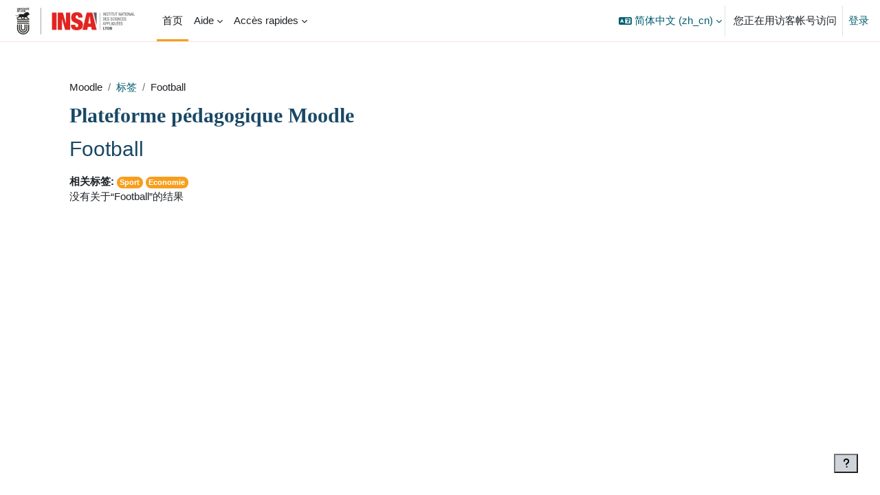

--- FILE ---
content_type: text/html; charset=utf-8
request_url: https://moodle.insa-lyon.fr/tag/index.php?tc=1&tag=Football&lang=zh_cn
body_size: 10633
content:
<!DOCTYPE html>

<html  dir="ltr" lang="zh" xml:lang="zh">
<head>
    <title>标签 - Football | Moodle</title>
    <link rel="shortcut icon" href="https://moodle.insa-lyon.fr/theme/image.php/boost_union/theme/1767710375/favicon" />
    <style type="text/css">.admin_settingspage_tabs_with_tertiary .dropdown-toggle { font-size: 1.875rem !important; }
h2:has(+ .admin_settingspage_tabs_with_tertiary) { display: none; }</style><meta http-equiv="Content-Type" content="text/html; charset=utf-8" />
<meta name="keywords" content="moodle, 标签 - Football | Moodle" />
<link rel="stylesheet" type="text/css" href="https://moodle.insa-lyon.fr/theme/yui_combo.php?rollup/3.18.1/yui-moodlesimple-min.css" /><script id="firstthemesheet" type="text/css">/** Required in order to fix style inclusion problems in IE with YUI **/</script><link rel="stylesheet" type="text/css" href="https://moodle.insa-lyon.fr/theme/styles.php/boost_union/1767710375_1752655094/all" />
<link rel="stylesheet" type="text/css" href="https://moodle.insa-lyon.fr/course/format/onetopic/styles.php" />
<script>
//<![CDATA[
var M = {}; M.yui = {};
M.pageloadstarttime = new Date();
M.cfg = {"wwwroot":"https:\/\/moodle.insa-lyon.fr","apibase":"https:\/\/moodle.insa-lyon.fr\/r.php\/api","homeurl":{},"sesskey":"SC5Fy8DNny","sessiontimeout":"7200","sessiontimeoutwarning":1200,"themerev":"1767710375","slasharguments":1,"theme":"boost_union","iconsystemmodule":"core\/icon_system_fontawesome","jsrev":"1767710375","admin":"admin","svgicons":true,"usertimezone":"\u6b27\u6d32\/\u5df4\u9ece","language":"zh_cn","courseId":1,"courseContextId":2,"contextid":1,"contextInstanceId":0,"langrev":-1,"templaterev":"1767710375","siteId":1,"userId":1};var yui1ConfigFn = function(me) {if(/-skin|reset|fonts|grids|base/.test(me.name)){me.type='css';me.path=me.path.replace(/\.js/,'.css');me.path=me.path.replace(/\/yui2-skin/,'/assets/skins/sam/yui2-skin')}};
var yui2ConfigFn = function(me) {var parts=me.name.replace(/^moodle-/,'').split('-'),component=parts.shift(),module=parts[0],min='-min';if(/-(skin|core)$/.test(me.name)){parts.pop();me.type='css';min=''}
if(module){var filename=parts.join('-');me.path=component+'/'+module+'/'+filename+min+'.'+me.type}else{me.path=component+'/'+component+'.'+me.type}};
YUI_config = {"debug":false,"base":"https:\/\/moodle.insa-lyon.fr\/lib\/yuilib\/3.18.1\/","comboBase":"https:\/\/moodle.insa-lyon.fr\/theme\/yui_combo.php?","combine":true,"filter":null,"insertBefore":"firstthemesheet","groups":{"yui2":{"base":"https:\/\/moodle.insa-lyon.fr\/lib\/yuilib\/2in3\/2.9.0\/build\/","comboBase":"https:\/\/moodle.insa-lyon.fr\/theme\/yui_combo.php?","combine":true,"ext":false,"root":"2in3\/2.9.0\/build\/","patterns":{"yui2-":{"group":"yui2","configFn":yui1ConfigFn}}},"moodle":{"name":"moodle","base":"https:\/\/moodle.insa-lyon.fr\/theme\/yui_combo.php?m\/1767710375\/","combine":true,"comboBase":"https:\/\/moodle.insa-lyon.fr\/theme\/yui_combo.php?","ext":false,"root":"m\/1767710375\/","patterns":{"moodle-":{"group":"moodle","configFn":yui2ConfigFn}},"filter":null,"modules":{"moodle-core-blocks":{"requires":["base","node","io","dom","dd","dd-scroll","moodle-core-dragdrop","moodle-core-notification"]},"moodle-core-event":{"requires":["event-custom"]},"moodle-core-dragdrop":{"requires":["base","node","io","dom","dd","event-key","event-focus","moodle-core-notification"]},"moodle-core-chooserdialogue":{"requires":["base","panel","moodle-core-notification"]},"moodle-core-maintenancemodetimer":{"requires":["base","node"]},"moodle-core-lockscroll":{"requires":["plugin","base-build"]},"moodle-core-handlebars":{"condition":{"trigger":"handlebars","when":"after"}},"moodle-core-actionmenu":{"requires":["base","event","node-event-simulate"]},"moodle-core-notification":{"requires":["moodle-core-notification-dialogue","moodle-core-notification-alert","moodle-core-notification-confirm","moodle-core-notification-exception","moodle-core-notification-ajaxexception"]},"moodle-core-notification-dialogue":{"requires":["base","node","panel","escape","event-key","dd-plugin","moodle-core-widget-focusafterclose","moodle-core-lockscroll"]},"moodle-core-notification-alert":{"requires":["moodle-core-notification-dialogue"]},"moodle-core-notification-confirm":{"requires":["moodle-core-notification-dialogue"]},"moodle-core-notification-exception":{"requires":["moodle-core-notification-dialogue"]},"moodle-core-notification-ajaxexception":{"requires":["moodle-core-notification-dialogue"]},"moodle-core_availability-form":{"requires":["base","node","event","event-delegate","panel","moodle-core-notification-dialogue","json"]},"moodle-course-dragdrop":{"requires":["base","node","io","dom","dd","dd-scroll","moodle-core-dragdrop","moodle-core-notification","moodle-course-coursebase","moodle-course-util"]},"moodle-course-management":{"requires":["base","node","io-base","moodle-core-notification-exception","json-parse","dd-constrain","dd-proxy","dd-drop","dd-delegate","node-event-delegate"]},"moodle-course-util":{"requires":["node"],"use":["moodle-course-util-base"],"submodules":{"moodle-course-util-base":{},"moodle-course-util-section":{"requires":["node","moodle-course-util-base"]},"moodle-course-util-cm":{"requires":["node","moodle-course-util-base"]}}},"moodle-course-categoryexpander":{"requires":["node","event-key"]},"moodle-form-shortforms":{"requires":["node","base","selector-css3","moodle-core-event"]},"moodle-form-dateselector":{"requires":["base","node","overlay","calendar"]},"moodle-question-chooser":{"requires":["moodle-core-chooserdialogue"]},"moodle-question-searchform":{"requires":["base","node"]},"moodle-availability_completion-form":{"requires":["base","node","event","moodle-core_availability-form"]},"moodle-availability_date-form":{"requires":["base","node","event","io","moodle-core_availability-form"]},"moodle-availability_grade-form":{"requires":["base","node","event","moodle-core_availability-form"]},"moodle-availability_group-form":{"requires":["base","node","event","moodle-core_availability-form"]},"moodle-availability_grouping-form":{"requires":["base","node","event","moodle-core_availability-form"]},"moodle-availability_language-form":{"requires":["base","node","event","node-event-simulate","moodle-core_availability-form"]},"moodle-availability_profile-form":{"requires":["base","node","event","moodle-core_availability-form"]},"moodle-mod_assign-history":{"requires":["node","transition"]},"moodle-mod_offlinequiz-repaginate":{"requires":["base","event","node","io","moodle-core-notification-dialogue"]},"moodle-mod_offlinequiz-toolboxes":{"requires":["base","node","event","event-key","io","moodle-mod_offlinequiz-offlinequizbase","moodle-mod_offlinequiz-util-slot","moodle-core-notification-ajaxexception"]},"moodle-mod_offlinequiz-dragdrop":{"requires":["base","node","io","dom","dd","dd-scroll","moodle-core-dragdrop","moodle-core-notification","moodle-mod_offlinequiz-offlinequizbase","moodle-mod_offlinequiz-util-base","moodle-mod_offlinequiz-util-page","moodle-mod_offlinequiz-util-slot","moodle-course-util"]},"moodle-mod_offlinequiz-randomquestion":{"requires":["base","event","node","io","moodle-core-notification-dialogue"]},"moodle-mod_offlinequiz-modform":{"requires":["base","node","event"]},"moodle-mod_offlinequiz-util":{"requires":["node"],"use":["moodle-mod_offlinequiz-util-base"],"submodules":{"moodle-mod_offlinequiz-util-base":{},"moodle-mod_offlinequiz-util-slot":{"requires":["node","moodle-mod_offlinequiz-util-base"]},"moodle-mod_offlinequiz-util-page":{"requires":["node","moodle-mod_offlinequiz-util-base"]}}},"moodle-mod_offlinequiz-questionchooser":{"requires":["moodle-core-chooserdialogue","moodle-mod_offlinequiz-util","querystring-parse"]},"moodle-mod_offlinequiz-autosave":{"requires":["base","node","event","event-valuechange","node-event-delegate","io-form"]},"moodle-mod_offlinequiz-offlinequizbase":{"requires":["base","node"]},"moodle-mod_quiz-toolboxes":{"requires":["base","node","event","event-key","io","moodle-mod_quiz-quizbase","moodle-mod_quiz-util-slot","moodle-core-notification-ajaxexception"]},"moodle-mod_quiz-dragdrop":{"requires":["base","node","io","dom","dd","dd-scroll","moodle-core-dragdrop","moodle-core-notification","moodle-mod_quiz-quizbase","moodle-mod_quiz-util-base","moodle-mod_quiz-util-page","moodle-mod_quiz-util-slot","moodle-course-util"]},"moodle-mod_quiz-modform":{"requires":["base","node","event"]},"moodle-mod_quiz-util":{"requires":["node","moodle-core-actionmenu"],"use":["moodle-mod_quiz-util-base"],"submodules":{"moodle-mod_quiz-util-base":{},"moodle-mod_quiz-util-slot":{"requires":["node","moodle-mod_quiz-util-base"]},"moodle-mod_quiz-util-page":{"requires":["node","moodle-mod_quiz-util-base"]}}},"moodle-mod_quiz-questionchooser":{"requires":["moodle-core-chooserdialogue","moodle-mod_quiz-util","querystring-parse"]},"moodle-mod_quiz-autosave":{"requires":["base","node","event","event-valuechange","node-event-delegate","io-form","datatype-date-format"]},"moodle-mod_quiz-quizbase":{"requires":["base","node"]},"moodle-message_airnotifier-toolboxes":{"requires":["base","node","io"]},"moodle-editor_atto-editor":{"requires":["node","transition","io","overlay","escape","event","event-simulate","event-custom","node-event-html5","node-event-simulate","yui-throttle","moodle-core-notification-dialogue","moodle-editor_atto-rangy","handlebars","timers","querystring-stringify"]},"moodle-editor_atto-plugin":{"requires":["node","base","escape","event","event-outside","handlebars","event-custom","timers","moodle-editor_atto-menu"]},"moodle-editor_atto-menu":{"requires":["moodle-core-notification-dialogue","node","event","event-custom"]},"moodle-editor_atto-rangy":{"requires":[]},"moodle-report_eventlist-eventfilter":{"requires":["base","event","node","node-event-delegate","datatable","autocomplete","autocomplete-filters"]},"moodle-report_loglive-fetchlogs":{"requires":["base","event","node","io","node-event-delegate"]},"moodle-gradereport_history-userselector":{"requires":["escape","event-delegate","event-key","handlebars","io-base","json-parse","moodle-core-notification-dialogue"]},"moodle-qbank_editquestion-chooser":{"requires":["moodle-core-chooserdialogue"]},"moodle-tool_lp-dragdrop-reorder":{"requires":["moodle-core-dragdrop"]},"moodle-assignfeedback_editpdf-editor":{"requires":["base","event","node","io","graphics","json","event-move","event-resize","transition","querystring-stringify-simple","moodle-core-notification-dialog","moodle-core-notification-alert","moodle-core-notification-warning","moodle-core-notification-exception","moodle-core-notification-ajaxexception"]},"moodle-atto_accessibilitychecker-button":{"requires":["color-base","moodle-editor_atto-plugin"]},"moodle-atto_accessibilityhelper-button":{"requires":["moodle-editor_atto-plugin"]},"moodle-atto_align-button":{"requires":["moodle-editor_atto-plugin"]},"moodle-atto_bold-button":{"requires":["moodle-editor_atto-plugin"]},"moodle-atto_charmap-button":{"requires":["moodle-editor_atto-plugin"]},"moodle-atto_clear-button":{"requires":["moodle-editor_atto-plugin"]},"moodle-atto_collapse-button":{"requires":["moodle-editor_atto-plugin"]},"moodle-atto_emojipicker-button":{"requires":["moodle-editor_atto-plugin"]},"moodle-atto_emoticon-button":{"requires":["moodle-editor_atto-plugin"]},"moodle-atto_equation-button":{"requires":["moodle-editor_atto-plugin","moodle-core-event","io","event-valuechange","tabview","array-extras"]},"moodle-atto_h5p-button":{"requires":["moodle-editor_atto-plugin"]},"moodle-atto_html-beautify":{},"moodle-atto_html-codemirror":{"requires":["moodle-atto_html-codemirror-skin"]},"moodle-atto_html-button":{"requires":["promise","moodle-editor_atto-plugin","moodle-atto_html-beautify","moodle-atto_html-codemirror","event-valuechange"]},"moodle-atto_image-button":{"requires":["moodle-editor_atto-plugin"]},"moodle-atto_indent-button":{"requires":["moodle-editor_atto-plugin"]},"moodle-atto_italic-button":{"requires":["moodle-editor_atto-plugin"]},"moodle-atto_link-button":{"requires":["moodle-editor_atto-plugin"]},"moodle-atto_managefiles-usedfiles":{"requires":["node","escape"]},"moodle-atto_managefiles-button":{"requires":["moodle-editor_atto-plugin"]},"moodle-atto_media-button":{"requires":["moodle-editor_atto-plugin","moodle-form-shortforms"]},"moodle-atto_noautolink-button":{"requires":["moodle-editor_atto-plugin"]},"moodle-atto_orderedlist-button":{"requires":["moodle-editor_atto-plugin"]},"moodle-atto_recordrtc-recording":{"requires":["moodle-atto_recordrtc-button"]},"moodle-atto_recordrtc-button":{"requires":["moodle-editor_atto-plugin","moodle-atto_recordrtc-recording"]},"moodle-atto_rtl-button":{"requires":["moodle-editor_atto-plugin"]},"moodle-atto_strike-button":{"requires":["moodle-editor_atto-plugin"]},"moodle-atto_styles-button":{"requires":["moodle-editor_atto-plugin"]},"moodle-atto_subscript-button":{"requires":["moodle-editor_atto-plugin"]},"moodle-atto_superscript-button":{"requires":["moodle-editor_atto-plugin"]},"moodle-atto_table-button":{"requires":["moodle-editor_atto-plugin","moodle-editor_atto-menu","event","event-valuechange"]},"moodle-atto_title-button":{"requires":["moodle-editor_atto-plugin"]},"moodle-atto_underline-button":{"requires":["moodle-editor_atto-plugin"]},"moodle-atto_undo-button":{"requires":["moodle-editor_atto-plugin"]},"moodle-atto_unorderedlist-button":{"requires":["moodle-editor_atto-plugin"]}}},"gallery":{"name":"gallery","base":"https:\/\/moodle.insa-lyon.fr\/lib\/yuilib\/gallery\/","combine":true,"comboBase":"https:\/\/moodle.insa-lyon.fr\/theme\/yui_combo.php?","ext":false,"root":"gallery\/1767710375\/","patterns":{"gallery-":{"group":"gallery"}}}},"modules":{"core_filepicker":{"name":"core_filepicker","fullpath":"https:\/\/moodle.insa-lyon.fr\/lib\/javascript.php\/1767710375\/repository\/filepicker.js","requires":["base","node","node-event-simulate","json","async-queue","io-base","io-upload-iframe","io-form","yui2-treeview","panel","cookie","datatable","datatable-sort","resize-plugin","dd-plugin","escape","moodle-core_filepicker","moodle-core-notification-dialogue"]},"core_comment":{"name":"core_comment","fullpath":"https:\/\/moodle.insa-lyon.fr\/lib\/javascript.php\/1767710375\/comment\/comment.js","requires":["base","io-base","node","json","yui2-animation","overlay","escape"]}},"logInclude":[],"logExclude":[],"logLevel":null};
M.yui.loader = {modules: {}};

//]]>
</script>

<style>
#page-mod-questionnaire-questions .qcontainer .qnums ~ input[type=image] {
    max-height: 1em;
}
</style>

    <meta name="viewport" content="width=device-width, initial-scale=1.0">
</head>
<body  id="page-tag-index" class="format-site  path-tag chrome dir-ltr lang-zh_cn yui-skin-sam yui3-skin-sam moodle-insa-lyon-fr pagelayout-standard course-1 context-1 theme uses-drawers drawer-open-index nocourseindexcmicons theme_boost-union-footerbuttondesktop">
<div class="toast-wrapper mx-auto py-0 fixed-top" role="status" aria-live="polite"></div>
<div id="page-wrapper" class="d-print-block">

    <div>
    <a class="sr-only sr-only-focusable" href="#maincontent">跳到主要内容</a>
</div><script src="https://moodle.insa-lyon.fr/lib/javascript.php/1767710375/lib/polyfills/polyfill.js"></script>
<script src="https://moodle.insa-lyon.fr/theme/yui_combo.php?rollup/3.18.1/yui-moodlesimple-min.js"></script><script src="https://moodle.insa-lyon.fr/lib/javascript.php/1767710375/lib/javascript-static.js"></script>
<script>
//<![CDATA[
document.body.className += ' jsenabled';
//]]>
</script>


<!-- <div class="alert alert-warning alert-dismissible fade show" role="alert" style="margin-top: 4rem;
    text-align: center;
    margin-bottom: -3.5rem;
    padding-bottom: 0px;"><p><strong>Attention !!</strong><br>Une maintenance de la plateforme aura lieu <b>mercredi 8 octobre 2025 à 12h30</b><br>Elle sera donc inaccessible pendant cette opération<button type="button" class="close" data-dismiss="alert" aria-label="Close" style="margin-right:4rem"><span aria-hidden="true">&times;</span></button></p></div> -->




    
    <nav class="navbar fixed-top navbar-light bg-white navbar-expand " aria-label="网站导航">
        <div class="container-fluid">
            <button class="navbar-toggler aabtn d-block d-md-none px-1 my-1 border-0" data-toggler="drawers" data-action="toggle" data-target="theme_boost-drawers-primary">
                <span class="navbar-toggler-icon"></span>
                <span class="sr-only">停靠面板</span>
            </button>
    
            <a href="https://moodle.insa-lyon.fr/" class="navbar-brand align-items-center m-0 me-4 p-0 aabtn   d-none d-md-flex  ">
    
                    <img src="https://moodle.insa-lyon.fr/pluginfile.php/1/theme_boost_union/logocompact/300x300/1767710375/logo.png" class="logo me-1" alt="Moodle">
            </a>
                <div class="primary-navigation">
                    <nav class="moremenu navigation">
                        <ul id="moremenu-696dd20cea996-navbar-nav" role="menubar" class="nav more-nav navbar-nav">
                                        <li data-key="home" class="nav-item " role="none" data-forceintomoremenu="false">
                                                    <a role="menuitem" class="nav-link  active "
                                                        href="https://moodle.insa-lyon.fr/"
                                                        
                                                        
                                                        aria-current="true"
                                                        data-disableactive="true"
                                                        
                                                    >
                                                        首页
                                                    </a>
                                        </li>
                                        <li class="dropdown theme-boost-union-smartmenu-carousel nav-item  " role="none" data-forceintomoremenu="false">
                                            <a class="dropdown-toggle nav-link  " id="drop-down-696dd20cea87b" role="menuitem" data-toggle="dropdown"
                                                aria-haspopup="true" aria-expanded="false" href="#" aria-controls="drop-down-menu-696dd20cea87b"
                                                
                                                
                                                
                                                tabindex="-1"
                                            >
                                                Aide
                                            </a>
                                            <div class="dropdown-menu boost-union-moremenu" role="menu" id="drop-down-menu-696dd20cea87b" aria-labelledby="drop-down-696dd20cea87b">
                                                <div data-toggle="smartmenu-carousel" class="carousel slide" data-touch="false" data-interval="false" data-keyboard="false">
                                                    <div class="carousel-inner">
                                                                    <a class="dropdown-item " role="menuitem" href="../mod/data/view.php?id=134404" 
                                                                        
                                                                        
                                                                        data-disableactive="true"
                                                                        tabindex="-1"
                                                                    >
                                                                         Manuel d'aide Moodle pour Enseignant
                                                                    </a>
                                                                    <a class="dropdown-item " role="menuitem" href="../course/view.php?id=6019#section-0" 
                                                                        
                                                                        
                                                                        data-disableactive="true"
                                                                        tabindex="-1"
                                                                    >
                                                                         Trouver un correspondant Moodle
                                                                    </a>
                                                                    <a class="dropdown-item " role="menuitem" href="../course/view.php?id=8948" 
                                                                        
                                                                        
                                                                        data-disableactive="true"
                                                                        tabindex="-1"
                                                                    >
                                                                         BYOD étudiant : être autonome avec son PC
                                                                    </a>
                                                                    <a class="dropdown-item " role="menuitem" href="../course/view.php?id=7454" 
                                                                        
                                                                        
                                                                        data-disableactive="true"
                                                                        tabindex="-1"
                                                                    >
                                                                         Guide d'utilisation de la plateforme vidéo
                                                                    </a>
                                                                    <a class="dropdown-item " role="menuitem" href="../course/view.php?id=6963" 
                                                                        
                                                                        
                                                                        data-disableactive="true"
                                                                        tabindex="-1"
                                                                    >
                                                                         Programme des formations ATENA
                                                                    </a>
                                                                    <a class="dropdown-item " role="menuitem" href="https://helpdesk.insa-lyon.fr/front/helpdesk.public.php" target="_blank" 
                                                                        
                                                                        
                                                                        data-disableactive="true"
                                                                        tabindex="-1"
                                                                    >
                                                                         Faire un ticket au support Moodle
                                                                    </a>
                                                                    <a class="dropdown-item " role="menuitem" href="https://digipad.app/p/4707/35503ca112661" target="_blank" 
                                                                        
                                                                        
                                                                        data-disableactive="true"
                                                                        tabindex="-1"
                                                                    >
                                                                         Bibliothèque collaborative d'aide Suite La Digitale
                                                                    </a>
                                                    </div>
                                                </div>
                                            </div>
                                        </li>
                                        <li class="dropdown theme-boost-union-smartmenu-carousel nav-item  " role="none" data-forceintomoremenu="false">
                                            <a class="dropdown-toggle nav-link  " id="drop-down-696dd20cea8e5" role="menuitem" data-toggle="dropdown"
                                                aria-haspopup="true" aria-expanded="false" href="#" aria-controls="drop-down-menu-696dd20cea8e5"
                                                
                                                
                                                
                                                tabindex="-1"
                                            >
                                                Accès rapides
                                            </a>
                                            <div class="dropdown-menu boost-union-moremenu" role="menu" id="drop-down-menu-696dd20cea8e5" aria-labelledby="drop-down-696dd20cea8e5">
                                                <div data-toggle="smartmenu-carousel" class="carousel slide" data-touch="false" data-interval="false" data-keyboard="false">
                                                    <div class="carousel-inner">
                                                                    <a class="dropdown-item " role="menuitem" href="https://moodle.insa-lyon.fr/mod/data/view.php?id=198900" 
                                                                        
                                                                        
                                                                        data-disableactive="true"
                                                                        tabindex="-1"
                                                                    >
                                                                         Rechercher un outil numérique pédagogique disponible à l'INSA Lyon
                                                                    </a>
                                                                    <a class="dropdown-item " role="menuitem" href="https://videos.insa-lyon.fr/" target="_blank" 
                                                                        
                                                                        
                                                                        data-disableactive="true"
                                                                        tabindex="-1"
                                                                    >
                                                                         Serveur Vidéo INSA Lyon - Pod
                                                                    </a>
                                                                    <a class="dropdown-item " role="menuitem" href="https://bibliotheque.insa-lyon.fr/ " target="_blank" 
                                                                        
                                                                        
                                                                        data-disableactive="true"
                                                                        tabindex="-1"
                                                                    >
                                                                         Bibliothèque Marie Curie
                                                                    </a>
                                                                    <a class="dropdown-item " role="menuitem" href="" 
                                                                        
                                                                        
                                                                        data-disableactive="true"
                                                                        tabindex="-1"
                                                                    >
                                                                         ---
                                                                    </a>
                                                                    <a class="dropdown-item " role="menuitem" href="https://www.wooclap.com/" target="_blank" 
                                                                        
                                                                        
                                                                        data-disableactive="true"
                                                                        tabindex="-1"
                                                                    >
                                                                         Wooclap
                                                                    </a>
                                                                    <a class="dropdown-item " role="menuitem" href="https://app.wooflash.com/" target="_blank" 
                                                                        
                                                                        
                                                                        data-disableactive="true"
                                                                        tabindex="-1"
                                                                    >
                                                                         Wooflash
                                                                    </a>
                                                                    <a class="dropdown-item " role="menuitem" href="https://digiboard.insa-lyon.fr/" target="_blank" 
                                                                        
                                                                        
                                                                        data-disableactive="true"
                                                                        tabindex="-1"
                                                                    >
                                                                         DigiBoard
                                                                    </a>
                                                                    <a class="dropdown-item " role="menuitem" href="https://digipad.insa-lyon.fr/" target="_blank" 
                                                                        
                                                                        
                                                                        data-disableactive="true"
                                                                        tabindex="-1"
                                                                    >
                                                                         DigiPad
                                                                    </a>
                                                                    <a class="dropdown-item " role="menuitem" href="https://digistorm.insa-lyon.fr/" target="_blank" 
                                                                        
                                                                        
                                                                        data-disableactive="true"
                                                                        tabindex="-1"
                                                                    >
                                                                         DigiStorm
                                                                    </a>
                                                    </div>
                                                </div>
                                            </div>
                                        </li>
                                <li role="none" class="nav-item dropdown dropdownmoremenu d-none" data-region="morebutton">
                                    <a class="dropdown-toggle nav-link " href="#" id="moremenu-dropdown-696dd20cea996" role="menuitem" data-toggle="dropdown" aria-haspopup="true" aria-expanded="false" tabindex="-1">
                                        更多
                                    </a>
                                    <ul class="dropdown-menu dropdown-menu-left" data-region="moredropdown" aria-labelledby="moremenu-dropdown-696dd20cea996" role="menu">
                                    </ul>
                                </li>
                        </ul>
                    </nav>
                </div>
    
            <ul class="navbar-nav d-none d-md-flex my-1 px-1">
                <!-- page_heading_menu -->
                
            </ul>
    
            <div id="usernavigation" class="navbar-nav ms-auto h-100">
                    <div class="langmenu">
                        <div class="dropdown show">
                            <a href="#" role="button" id="lang-menu-toggle" data-toggle="dropdown" aria-label="语言" aria-haspopup="true" aria-controls="lang-action-menu" class="btn dropdown-toggle">
                                <i class="icon fa fa-language fa-fw me-1" aria-hidden="true"></i>
                                <span class="langbutton">
                                    简体中文 ‎(zh_cn)‎
                                </span>
                                <b class="caret"></b>
                            </a>
                            <div role="menu" aria-labelledby="lang-menu-toggle" id="lang-action-menu" class="dropdown-menu dropdown-menu-right">
                                        <a href="https://moodle.insa-lyon.fr/tag/index.php?tc=1&amp;tag=Football&amp;lang=de" class="dropdown-item ps-5" role="menuitem" 
                                                lang="de" >
                                            Deutsch ‎(de)‎
                                        </a>
                                        <a href="https://moodle.insa-lyon.fr/tag/index.php?tc=1&amp;tag=Football&amp;lang=_temp_6edb7e9826785dec53fa5d380103d454" class="dropdown-item ps-5" role="menuitem" 
                                                lang="_t" >
                                            English ‎(_temp_6edb7e9826785dec53fa5d380103d454)‎
                                        </a>
                                        <a href="https://moodle.insa-lyon.fr/tag/index.php?tc=1&amp;tag=Football&amp;lang=_temp_b4ff903d2ef94cdb8e97be1791833fbc" class="dropdown-item ps-5" role="menuitem" 
                                                lang="_t" >
                                            English ‎(_temp_b4ff903d2ef94cdb8e97be1791833fbc)‎
                                        </a>
                                        <a href="https://moodle.insa-lyon.fr/tag/index.php?tc=1&amp;tag=Football&amp;lang=_temp_e0c42d0353b96e33d97e768689f80efb" class="dropdown-item ps-5" role="menuitem" 
                                                lang="_t" >
                                            English ‎(_temp_e0c42d0353b96e33d97e768689f80efb)‎
                                        </a>
                                        <a href="https://moodle.insa-lyon.fr/tag/index.php?tc=1&amp;tag=Football&amp;lang=en" class="dropdown-item ps-5" role="menuitem" 
                                                lang="en" >
                                            English ‎(en)‎
                                        </a>
                                        <a href="https://moodle.insa-lyon.fr/tag/index.php?tc=1&amp;tag=Football&amp;lang=es" class="dropdown-item ps-5" role="menuitem" 
                                                lang="es" >
                                            Español - Internacional ‎(es)‎
                                        </a>
                                        <a href="https://moodle.insa-lyon.fr/tag/index.php?tc=1&amp;tag=Football&amp;lang=fr" class="dropdown-item ps-5" role="menuitem" 
                                                lang="fr" >
                                            Français ‎(fr)‎
                                        </a>
                                        <a href="https://moodle.insa-lyon.fr/tag/index.php?tc=1&amp;tag=Football&amp;lang=it" class="dropdown-item ps-5" role="menuitem" 
                                                lang="it" >
                                            Italiano ‎(it)‎
                                        </a>
                                        <a href="https://moodle.insa-lyon.fr/tag/index.php?tc=1&amp;tag=Football&amp;lang=zh_tw" class="dropdown-item ps-5" role="menuitem" 
                                                lang="zh" >
                                            正體中文 ‎(zh_tw)‎
                                        </a>
                                        <a href="#" class="dropdown-item ps-5" role="menuitem" aria-current="true"
                                                >
                                            简体中文 ‎(zh_cn)‎
                                        </a>
                            </div>
                        </div>
                    </div>
                    <div class="divider border-start h-75 align-self-center mx-1"></div>
                
                <div class="d-flex align-items-stretch usermenu-container" data-region="usermenu">
                        <div class="usermenu">
                                <span class="login ps-2">
                                        您正在用访客帐号访问
                                        <div class="divider border-start h-75 align-self-center mx-2"></div>
                                        <a href="https://moodle.insa-lyon.fr/login/index.php">登录</a>
                                </span>
                        </div>
                </div>
                
    
            </div>
        </div>
    </nav>
    
<div  class="drawer   drawer-left  drawer-primary d-print-none not-initialized" data-region="fixed-drawer" id="theme_boost-drawers-primary" data-preference="" data-state="show-drawer-primary" data-forceopen="0" data-close-on-resize="1">
    <div class="drawerheader">
        <button
            class="btn drawertoggle icon-no-margin hidden"
            data-toggler="drawers"
            data-action="closedrawer"
            data-target="theme_boost-drawers-primary"
            data-toggle="tooltip"
            data-placement="right"
            title="关闭抽屉"
        >
            <i class="icon fa fa-xmark fa-fw " aria-hidden="true"  ></i>
        </button>
        <a
            href="https://moodle.insa-lyon.fr/"
            title="Moodle"
            data-region="site-home-link"
            class="aabtn text-reset d-flex align-items-center py-1 h-100 d-md-none"
        >
                        <img src="https://moodle.insa-lyon.fr/pluginfile.php/1/theme_boost_union/logocompact/300x300/1767710375/logo.png" class="logo py-1 h-100" alt="Moodle">

        </a>
        <div class="drawerheadercontent hidden">
            
        </div>
    </div>
    <div class="drawercontent drag-container" data-usertour="scroller">
                <div class="list-group">
                <a href="https://moodle.insa-lyon.fr/"  class=" list-group-item list-group-item-action active " aria-current="true" >
                    首页
                </a>
                    
                    <a id="drop-down-1" href="#" class=" list-group-item list-group-item-action icons-collapse-expand collapsed d-flex" title="" data-toggle="collapse" data-target="#drop-down-menu-1" aria-expanded="false" aria-controls="drop-down-menu-1">
                        Aide
                        <span class="ms-auto expanded-icon icon-no-margin mx-2">
                            <i class="icon fa fa-chevron-down fa-fw " aria-hidden="true"  ></i>
                            <span class="sr-only">
                                折叠
                            </span>
                        </span>
                        <span class="ms-auto collapsed-icon icon-no-margin mx-2">
                            <i class="icon fa fa-chevron-right fa-fw " aria-hidden="true"  ></i>
                            <span class="sr-only">
                                展开
                            </span>
                        </span>
                    </a>
                    <div class="collapse list-group-item p-0 border-0" role="menu" id="drop-down-menu-1" aria-labelledby="drop-down-1">
                            <!-- Third level child support - Custom -->
                    
                                    <a href="../mod/data/view.php?id=134404"  class="ps-5 bg-light list-group-item list-group-item-action " >
                    
                                         Manuel d'aide Moodle pour Enseignant
                                    </a>
                    
                            <!-- Third level child support - Custom -->
                    
                                    <a href="../course/view.php?id=6019#section-0"  class="ps-5 bg-light list-group-item list-group-item-action " >
                    
                                         Trouver un correspondant Moodle
                                    </a>
                    
                            <!-- Third level child support - Custom -->
                    
                                    <a href="../course/view.php?id=8948"  class="ps-5 bg-light list-group-item list-group-item-action " >
                    
                                         BYOD étudiant : être autonome avec son PC
                                    </a>
                    
                            <!-- Third level child support - Custom -->
                    
                                    <a href="../course/view.php?id=7454"  class="ps-5 bg-light list-group-item list-group-item-action " >
                    
                                         Guide d'utilisation de la plateforme vidéo
                                    </a>
                    
                            <!-- Third level child support - Custom -->
                    
                                    <a href="../course/view.php?id=6963"  class="ps-5 bg-light list-group-item list-group-item-action " >
                    
                                         Programme des formations ATENA
                                    </a>
                    
                            <!-- Third level child support - Custom -->
                    
                                    <a href="https://helpdesk.insa-lyon.fr/front/helpdesk.public.php" target="_blank"  class="ps-5 bg-light list-group-item list-group-item-action " >
                    
                                         Faire un ticket au support Moodle
                                    </a>
                    
                            <!-- Third level child support - Custom -->
                    
                                    <a href="https://digipad.app/p/4707/35503ca112661" target="_blank"  class="ps-5 bg-light list-group-item list-group-item-action " >
                    
                                         Bibliothèque collaborative d'aide Suite La Digitale
                                    </a>
                    
                    </div>
                    
                    <a id="drop-down-9" href="#" class=" list-group-item list-group-item-action icons-collapse-expand collapsed d-flex" title="" data-toggle="collapse" data-target="#drop-down-menu-9" aria-expanded="false" aria-controls="drop-down-menu-9">
                        Accès rapides
                        <span class="ms-auto expanded-icon icon-no-margin mx-2">
                            <i class="icon fa fa-chevron-down fa-fw " aria-hidden="true"  ></i>
                            <span class="sr-only">
                                折叠
                            </span>
                        </span>
                        <span class="ms-auto collapsed-icon icon-no-margin mx-2">
                            <i class="icon fa fa-chevron-right fa-fw " aria-hidden="true"  ></i>
                            <span class="sr-only">
                                展开
                            </span>
                        </span>
                    </a>
                    <div class="collapse list-group-item p-0 border-0" role="menu" id="drop-down-menu-9" aria-labelledby="drop-down-9">
                            <!-- Third level child support - Custom -->
                    
                                    <a href="https://moodle.insa-lyon.fr/mod/data/view.php?id=198900"  class="ps-5 bg-light list-group-item list-group-item-action " >
                    
                                         Rechercher un outil numérique pédagogique disponible à l'INSA Lyon
                                    </a>
                    
                            <!-- Third level child support - Custom -->
                    
                                    <a href="https://videos.insa-lyon.fr/" target="_blank"  class="ps-5 bg-light list-group-item list-group-item-action " >
                    
                                         Serveur Vidéo INSA Lyon - Pod
                                    </a>
                    
                            <!-- Third level child support - Custom -->
                    
                                    <a href="https://bibliotheque.insa-lyon.fr/ " target="_blank"  class="ps-5 bg-light list-group-item list-group-item-action " >
                    
                                         Bibliothèque Marie Curie
                                    </a>
                    
                            <!-- Third level child support - Custom -->
                    
                                    <a href=""  class="ps-5 bg-light list-group-item list-group-item-action " >
                    
                                         ---
                                    </a>
                    
                            <!-- Third level child support - Custom -->
                    
                                    <a href="https://www.wooclap.com/" target="_blank"  class="ps-5 bg-light list-group-item list-group-item-action " >
                    
                                         Wooclap
                                    </a>
                    
                            <!-- Third level child support - Custom -->
                    
                                    <a href="https://app.wooflash.com/" target="_blank"  class="ps-5 bg-light list-group-item list-group-item-action " >
                    
                                         Wooflash
                                    </a>
                    
                            <!-- Third level child support - Custom -->
                    
                                    <a href="https://digiboard.insa-lyon.fr/" target="_blank"  class="ps-5 bg-light list-group-item list-group-item-action " >
                    
                                         DigiBoard
                                    </a>
                    
                            <!-- Third level child support - Custom -->
                    
                                    <a href="https://digipad.insa-lyon.fr/" target="_blank"  class="ps-5 bg-light list-group-item list-group-item-action " >
                    
                                         DigiPad
                                    </a>
                    
                            <!-- Third level child support - Custom -->
                    
                                    <a href="https://digistorm.insa-lyon.fr/" target="_blank"  class="ps-5 bg-light list-group-item list-group-item-action " >
                    
                                         DigiStorm
                                    </a>
                    
                    </div>
        </div>

    </div>
</div>


    <div id="page" data-region="mainpage" data-usertour="scroller" class="drawers   drag-container">



        <div class="main-inner-wrapper main-inner-outside-none main-inner-outside-nextmaincontent">

        <div id="topofscroll" class="main-inner">
            <div class="drawer-toggles d-flex">
            </div>
            
            
            <header id="page-header" class="header-maxwidth d-print-none">
    <div class="w-100">
        <div class="d-flex flex-wrap">
            <div id="page-navbar">
                <nav aria-label="导航栏">
    <ol class="breadcrumb">
                <li class="breadcrumb-item">
                    <span >
                        Moodle
                    </span>
                </li>
        
                <li class="breadcrumb-item">
                    <a href="https://moodle.insa-lyon.fr/tag/search.php"
                        
                        
                        
                    >
                        标签
                    </a>
                </li>
        
                <li class="breadcrumb-item">
                    <span >
                        Football
                    </span>
                </li>
        </ol>
</nav>
            </div>
            <div class="ms-auto d-flex">
                
            </div>
            <div id="course-header">
                
            </div>
        </div>
                <div class="d-flex align-items-center">
                        <div class="me-auto">
                            <div class="page-context-header d-flex align-items-center mb-2">
    <div class="page-header-headings">
        <h1 class="h2 mb-0">Plateforme pédagogique Moodle</h1>
    </div>
</div>
                        </div>
                    <div class="header-actions-container ms-auto" data-region="header-actions-container">
                    </div>
                </div>
    </div>
</header>
            <div id="page-content" class="pb-3 d-print-block">
                <div id="region-main-box">
                    <div id="region-main">

                        <span class="notifications" id="user-notifications"></span>
                        
                        <div role="main"><span id="maincontent"></span><h2>Football</h2><div class="tag_list hideoverlimit tag-relatedtags">
        <b>相关标签:</b>
    <ul class="inline-list">
            <li >
                    <a href="https://moodle.insa-lyon.fr/tag/index.php?tc=1&amp;tag=Sport" class="badge bg-info text-white ">
                            Sport
                    </a>
            </li>
            <li >
                    <a href="https://moodle.insa-lyon.fr/tag/index.php?tc=1&amp;tag=Economie" class="badge bg-info text-white standardtag">
                            Economie
                    </a>
            </li>
    </ul>
    </div><div class="tag-noresults">没有关于“Football”的结果</div></div>
                        
                        

                    </div>
                </div>
            </div>
        </div>

        </div>



        
        <footer id="page-footer" class="footer-popover bg-white">
            <div data-region="footer-container-popover">
                    <button class="btn btn-icon bg-secondary icon-no-margin btn-footer-popover" data-action="footer-popover" aria-label="显示页脚">
                        <i class="icon fa fa-question fa-fw " aria-hidden="true"  ></i>
                    </button>
                <div id="boost-union-footer-buttons">
                </div>
            </div>
                <div class="footer-content-popover container" data-region="footer-content-popover">
                        <div class="footer-section p-3 border-bottom">
                            <div class="logininfo">
                                <div class="logininfo">您正在用访客帐号访问 (<a href="https://moodle.insa-lyon.fr/login/index.php">登录</a>)</div>
                            </div>
                        </div>
                    <div class="tool_usertours-resettourcontainer"></div>
                    
                        <div class="footer-section p-3 border-bottom">
                            <div>本网站基于<a href="https://moodle.com">Moodle</a></div>
                        </div>
                        <div class="footer-section p-3 border-bottom">
                            
<p><a href="https://moodle.insa-lyon.fr/mod/page/view.php?id=117096">Données personnelles</a></br><a href="https://moodle.insa-lyon.fr/mod/page/view.php?id=628">Mentions légales INSA Lyon</a></br><a href="https://moodle.insa-lyon.fr/mod/page/view.php?id=198735">Connexion locale</a></p>
<!-- Matomo -->
<script>
  var _paq = window._paq = window._paq || [];
  /* tracker methods like "setCustomDimension" should be called before "trackPageView" */
  _paq.push(['trackPageView']);
  _paq.push(['enableLinkTracking']);
  (function() {
    var u="https://matomo.insa-lyon.fr/";
    _paq.push(['setTrackerUrl', u+'matomo.php']);
    _paq.push(['setSiteId', '13']);
    var d=document, g=d.createElement('script'), s=d.getElementsByTagName('script')[0];
    g.async=true; g.src=u+'matomo.js'; s.parentNode.insertBefore(g,s);
  })();
</script>
<!-- End Matomo Code -->

                        </div>
                    <script>
//<![CDATA[
var require = {
    baseUrl : 'https://moodle.insa-lyon.fr/lib/requirejs.php/1767710375/',
    // We only support AMD modules with an explicit define() statement.
    enforceDefine: true,
    skipDataMain: true,
    waitSeconds : 0,

    paths: {
        jquery: 'https://moodle.insa-lyon.fr/lib/javascript.php/1767710375/lib/jquery/jquery-3.7.1.min',
        jqueryui: 'https://moodle.insa-lyon.fr/lib/javascript.php/1767710375/lib/jquery/ui-1.13.2/jquery-ui.min',
        jqueryprivate: 'https://moodle.insa-lyon.fr/lib/javascript.php/1767710375/lib/requirejs/jquery-private'
    },

    // Custom jquery config map.
    map: {
      // '*' means all modules will get 'jqueryprivate'
      // for their 'jquery' dependency.
      '*': { jquery: 'jqueryprivate' },

      // 'jquery-private' wants the real jQuery module
      // though. If this line was not here, there would
      // be an unresolvable cyclic dependency.
      jqueryprivate: { jquery: 'jquery' }
    }
};

//]]>
</script>
<script src="https://moodle.insa-lyon.fr/lib/javascript.php/1767710375/lib/requirejs/require.min.js"></script>
<script>
//<![CDATA[
M.util.js_pending("core/first");
require(['core/first'], function() {
require(['core/prefetch'])
;
M.util.js_pending('filter_mathjaxloader/loader'); require(['filter_mathjaxloader/loader'], function(amd) {amd.configure({"mathjaxconfig":"MathJax.Hub.Config({\r\n    config: [\"MMLorHTML.js\", \"Safe.js\"],\r\njax: [\"input\/TeX\",\"input\/MathML\",\"input\/AsciiMath\",\"output\/HTML-CSS\",\"output\/NativeMML\"],\r\nextensions: [\"tex2jax.js\",\"mml2jax.js\",\"MathMenu.js\",\"MathZoom.js\",\"asciimath2jax.js\"],\r\n\r\n    TeX: {\r\n        extensions: [\"AMSmath.js\",\"AMSsymbols.js\",\"noErrors.js\",\"noUndefined.js\"]\r\n    },\r\n    menuSettings: {\r\n        zoom: \"Hover\",\r\n        mpContext: true,\r\n        mpMouse: true\r\n    },\r\n    errorSettings: { message: [\"!\"] },\r\n    skipStartupTypeset: true,\r\n    messageStyle: \"none\",\r\n});\r\n","lang":"zh-hans"}); M.util.js_complete('filter_mathjaxloader/loader');});;
require(["media_videojs/loader"], function(loader) {
    loader.setUp('zh-CN');
});;
M.util.js_pending('filter_glossary/autolinker'); require(['filter_glossary/autolinker'], function(amd) {amd.init(); M.util.js_complete('filter_glossary/autolinker');});;
M.util.js_pending('core/tag'); require(['core/tag'], function(amd) {amd.initTagindexPage(); M.util.js_complete('core/tag');});;

require(['jquery'], function($) {
    $('.tag_list .tagmorelink').click(function(e) {
        e.preventDefault();
        $(this).closest('.tag_list').removeClass('hideoverlimit');
    });
    $('.tag_list .taglesslink').click(function(e) {
        e.preventDefault();
        $(this).closest('.tag_list').addClass('hideoverlimit');
    });
});
;
M.util.js_pending('theme_boost_union/backtotopbutton'); require(['theme_boost_union/backtotopbutton'], function(amd) {amd.init(); M.util.js_complete('theme_boost_union/backtotopbutton');});;
M.util.js_pending('theme_boost_union/footerbuttons'); require(['theme_boost_union/footerbuttons'], function(amd) {amd.init(); M.util.js_complete('theme_boost_union/footerbuttons');});;

    require(['core/moremenu'], function(moremenu) {
        moremenu(document.querySelector('#moremenu-696dd20cea996-navbar-nav'));
    });
;

    require(['core/usermenu'], function(UserMenu) {
        UserMenu.init();
    });
;

M.util.js_pending('theme_boost/drawers:load');
require(['theme_boost/drawers'], function() {
    M.util.js_complete('theme_boost/drawers:load');
});
;

require(['theme_boost/footer-popover'], function(FooterPopover) {
    FooterPopover.init();
});
;

M.util.js_pending('theme_boost/loader');
require(['theme_boost/loader', 'theme_boost/drawer'], function(Loader, Drawer) {
    Drawer.init();
    M.util.js_complete('theme_boost/loader');


});
;
M.util.js_pending('core/notification'); require(['core/notification'], function(amd) {amd.init(1, []); M.util.js_complete('core/notification');});;
M.util.js_pending('core/log'); require(['core/log'], function(amd) {amd.setConfig({"level":"warn"}); M.util.js_complete('core/log');});;
M.util.js_pending('core/page_global'); require(['core/page_global'], function(amd) {amd.init(); M.util.js_complete('core/page_global');});;
M.util.js_pending('core/utility'); require(['core/utility'], function(amd) {M.util.js_complete('core/utility');});;
M.util.js_pending('core/storage_validation'); require(['core/storage_validation'], function(amd) {amd.init(null); M.util.js_complete('core/storage_validation');});
    M.util.js_complete("core/first");
});
//]]>
</script>
<script src="https://cdn.jsdelivr.net/npm/mathjax@2.7.9/MathJax.js?delayStartupUntil=configured"></script>
<script>
//<![CDATA[
M.str = {"moodle":{"lastmodified":"\u6700\u540e\u4fee\u6539","name":"\u540d\u79f0","error":"\u9519\u8bef","info":"\u4fe1\u606f","yes":"\u662f\u7684","no":"\u5426","cancel":"\u53d6\u6d88","confirm":"\u786e\u8ba4","areyousure":"\u60a8\u786e\u5b9a\u5417\uff1f","closebuttontitle":"\u5173\u95ed","unknownerror":"\u672b\u77e5\u9519\u8bef","file":"\u6587\u4ef6","url":"\u7f51\u9875\u5730\u5740","collapseall":"\u5168\u90e8\u6298\u53e0","expandall":"\u5c55\u5f00\u5168\u90e8"},"repository":{"type":"\u7c7b\u578b","size":"\u5927\u5c0f","invalidjson":"\u65e0\u6548\u7684JSON\u5b57\u7b26\u4e32","nofilesattached":"\u6ca1\u6709\u9644\u4ef6","filepicker":"\u6587\u4ef6\u9009\u62e9\u5668","logout":"\u767b\u51fa","nofilesavailable":"\u6ca1\u6709\u53ef\u7528\u6587\u4ef6","norepositoriesavailable":"\u62b1\u6b49\uff0c\u60a8\u4f7f\u7528\u7684\u5bb9\u5668\u90fd\u4e0d\u80fd\u8fd4\u56de\u7b26\u5408\u9700\u8981\u7684\u683c\u5f0f\u7684\u6587\u4ef6\u3002","fileexistsdialogheader":"\u6587\u4ef6\u5df2\u5b58\u5728","fileexistsdialog_editor":"\u60a8\u6b63\u7f16\u8f91\u7684\u6587\u672c\u7684\u9644\u4ef6\u4e2d\u5df2\u7ecf\u6709\u4e00\u4e2a\u540c\u540d\u6587\u4ef6\u3002","fileexistsdialog_filemanager":"\u5df2\u7ecf\u6709\u4e00\u4e2a\u540c\u540d\u6587\u4ef6","renameto":"\u91cd\u547d\u540d\u4e3a\u201c{$a}\u201d","referencesexist":"\u6709 {$a} \u4e2a\u522b\u540d\u6216\u5feb\u6377\u65b9\u5f0f\u5f15\u7528\u6b64\u6587\u4ef6","select":"\u9009\u62e9"},"admin":{"confirmdeletecomments":"\u60a8\u786e\u5b9a\u8981\u5220\u9664\u8bc4\u8bba\uff1f","confirmation":"\u786e\u8ba4"},"debug":{"debuginfo":"\u8c03\u8bd5\u4fe1\u606f","line":"\u884c","stacktrace":"\u5806\u6808\u8ddf\u8e2a"},"langconfig":{"labelsep":"\uff1a"}};
//]]>
</script>
<script>
//<![CDATA[
(function() {M.util.help_popups.setup(Y);
 M.util.js_pending('random696dd20ceb3d52'); Y.on('domready', function() { M.util.js_complete("init");  M.util.js_complete('random696dd20ceb3d52'); });
})();
//]]>
</script>

                </div>
        
            <div class="footer-content-debugging footer-dark bg-dark text-light">
                <div class="container-fluid footer-dark-inner">
                    
                </div>
            </div>
        
        </footer>
        
    </div>
    
</div>


</body></html>